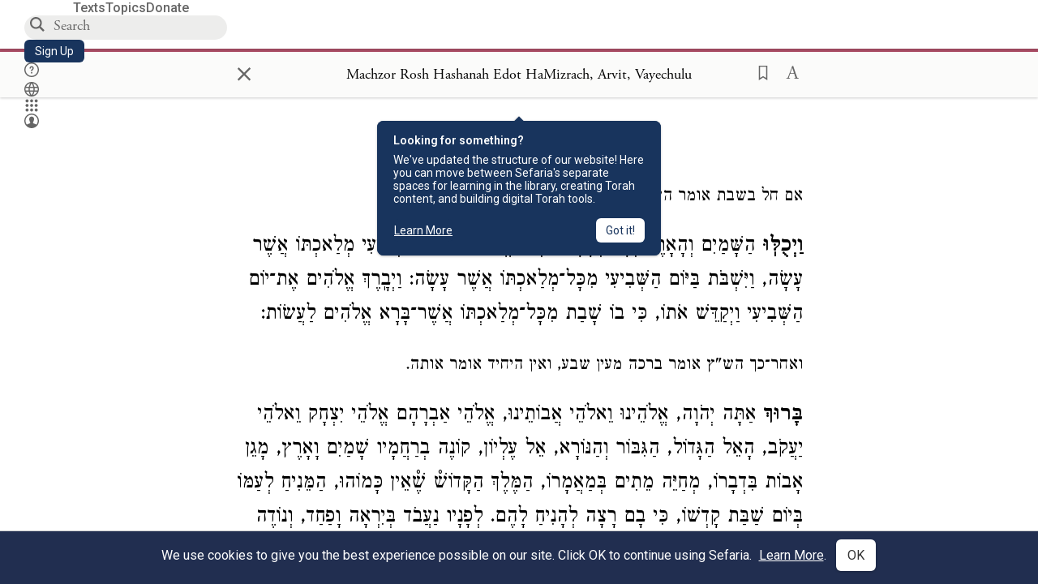

--- FILE ---
content_type: text/html; charset=utf-8
request_url: https://www.sefaria.org/Machzor_Rosh_Hashanah_Edot_HaMizrach%2C_Arvit%2C_Vayechulu
body_size: 15929
content:






<!DOCTYPE html>
<html lang="en">
<head>
    <title>Machzor Rosh Hashanah Edot HaMizrach, Arvit, Vayechulu | Sefaria Library</title>
    <meta charset="utf-8"/>
    <meta name="description" content="אם חל בשבת אומר הש&quot;ץ עם הקהל בקול רם..."/>

    

    <link rel="search" type="application/opensearchdescription+xml" title="Sefaria Search" href="https://www.sefaria.org/static/files/opensearch.xml?v=f45fa208" />

    
    <link rel="alternate" href="https://www.sefaria.org/Machzor_Rosh_Hashanah_Edot_HaMizrach,_Arvit,_Vayechulu" hreflang="en" />
    <link rel="alternate" href="https://www.sefaria.org.il/Machzor_Rosh_Hashanah_Edot_HaMizrach,_Arvit,_Vayechulu" hreflang="he" />
    

    
    <link rel="canonical" href="https://www.sefaria.org/Machzor_Rosh_Hashanah_Edot_HaMizrach,_Arvit,_Vayechulu" />
    

    
        <meta property="og:type" content="website"/>
    

    
        <meta property="og:description" content="אם חל בשבת אומר הש&quot;ץ עם הקהל בקול רם..."/>
        <meta property="og:image" content="https://www.sefaria.org/api/img-gen/Machzor_Rosh_Hashanah_Edot_HaMizrach,_Arvit,_Vayechulu?lang=&platform=facebook&ven=&vhe=" />
        <meta property="og:image:type" content="image/png" />
        <meta property="og:image:width" content="1200" />
        <meta property="og:image:height" content="630" />
    

    <meta property="og:title" content="Machzor Rosh Hashanah Edot HaMizrach, Arvit, Vayechulu | Sefaria Library" />
    <meta property="og:url" content="https://www.sefaria.org/Machzor_Rosh_Hashanah_Edot_HaMizrach,_Arvit,_Vayechulu" />

    <meta name="twitter:card" content="summary_large_image" />
    
    <meta name="twitter:site" content="@sefariaproject" />
    <meta name="twitter:title" content="Machzor Rosh Hashanah Edot HaMizrach, Arvit, Vayechulu | Sefaria Library" />
    <meta name="twitter:description" content="אם חל בשבת אומר הש&quot;ץ עם הקהל בקול רם..." />
    <meta name="twitter:image" content="https://www.sefaria.org/api/img-gen/Machzor_Rosh_Hashanah_Edot_HaMizrach,_Arvit,_Vayechulu?lang=&platform=twitter&ven=&vhe=" />

    <meta name="apple-mobile-web-app-capable" content="yes">
    <meta name="apple-itunes-app" content="app-id=1163273965">
    
    <meta name="viewport" content="width=device-width, initial-scale=1, user-scalable=no" />
    
    
    <link rel="shortcut icon" href="https://www.sefaria.org/static/icons/library/favicon.ico?v=3" sizes="48x48">
    <link rel="icon" type="image/svg+xml" href="https://www.sefaria.org/static/icons/library/favicon.svg?v=3" sizes="any">
    <link rel="icon" type="image/png" href="https://www.sefaria.org/static/icons/library/favicon.png?v=3" sizes="96x96">
    <link rel="apple-touch-icon" sizes="180x180" href="https://www.sefaria.org/static/icons/library/apple-touch-icon.png?v=3">
    <link rel="manifest" href="/site.webmanifest?v=3">
    
    <meta name="theme-color" content="#18345D">
    <meta name="apple-mobile-web-app-title"
          content="
                    Library
                  ">
    

    
    <script type="application/ld+json">{"@context": "http://schema.org", "@type": "BreadcrumbList", "itemListElement": [{"@type": "ListItem", "position": 1, "name": "Texts", "item": {"@id": "/texts"}}, {"@type": "ListItem", "position": 2, "name": "Liturgy", "item": {"@id": "/texts/Liturgy"}}, {"@type": "ListItem", "position": 3, "name": "High Holidays", "item": {"@id": "/texts/Liturgy/High Holidays"}}, {"@type": "ListItem", "position": 4, "name": "Machzor Rosh Hashanah Edot HaMizrach", "item": {"@id": "/Machzor_Rosh_Hashanah_Edot_HaMizrach"}}, {"@type": "ListItem", "position": 5, "name": "Arvit", "item": {"@id": "/Machzor_Rosh_Hashanah_Edot_HaMizrach,_Arvit"}}, {"@type": "ListItem", "position": 6, "name": "Vayechulu", "item": {"@id": "/Machzor_Rosh_Hashanah_Edot_HaMizrach,_Arvit,_Vayechulu"}}]}</script>
    

    

    <script src="https://ajax.googleapis.com/ajax/libs/webfont/1.6.26/webfont.js"></script>
    <script>
        WebFont.load({
          google: {
            families: ['Crimson Text:100,200,300,400,500,600,700,800,900'],
            text: 'ăǎġḥḤḫḳḲŏŠšṭżūẓŻāīēḗęîìi̧ ̆̄'
          },
          typekit: {
            id: 'aeg8div' // Adobe Garamond Pro
          }
        });
        WebFont.load({
          google: {
            families: ['Roboto:100,200,300,400,500,600,700,800,900', 'Heebo:100,200,300,400,500,600,700,800,900:hebrew', 'Miriam Libre:400,500,600,700'] // The dotted h causes Heebo not to load.
          }
        });
        WebFont.load({
          google: {
            families: ['Noto Sans Samaritan'],
            text: 'ࠀࠁࠂࠃࠄࠅࠆࠇࠈࠉࠊࠋࠌࠍࠎࠏࠐࠑࠒࠓࠔࠕ'
          }
        });
    </script>
    <script src="https://www.gstatic.com/charts/loader.js"></script>

    <link rel="stylesheet" href="https://www.sefaria.org/static/css/common.css?v=305af3bd">
    <link rel="stylesheet" href="https://www.sefaria.org/static/font-awesome/css/font-awesome.css?v=151bd7ea">
    <link rel="stylesheet" href="https://www.sefaria.org/static/css/fonts.css?v=6a0132d4">
    <link rel="stylesheet" href="https://www.sefaria.org/static/css/header.css?v=f4c71c1c">
    <link rel="stylesheet" href="https://www.sefaria.org/static/css/popover.css?v=2e03266b">
    <link rel="stylesheet" href="https://www.sefaria.org/static/css/breakpoints.css?v=a38385e0">
    <link rel="stylesheet" type="text/css" href="https://www.sefaria.org/static/css/keyboard.css?v=2c0640d3">
        
    <link rel="stylesheet" href="https://www.sefaria.org/static/css/font-faces.css?v=8d5bcc01">
    <link rel="stylesheet" href="https://www.sefaria.org/static/css/color-palette.css?v=7a2868b2">
    <link rel="stylesheet" href="https://www.sefaria.org/static/css/themes/library-theme.css?v=75488c0c">
    <link rel="stylesheet" href="https://www.sefaria.org/static/css/themes/sheets-theme.css?v=ac584759">
    <link rel="stylesheet" href="https://www.sefaria.org/static/css/common-components.css?v=0de1860f">
    <link rel="stylesheet" href="https://www.sefaria.org/static/css/s2.css?v=56384ff2">
    <link rel="stylesheet" href="https://www.sefaria.org/static/css/s2-print.css?v=f2d661d4" media="print" />
    <!-- Specific styling to correct behavior of Unbounce banners -->
    <link rel="stylesheet" href="https://www.sefaria.org/static/css/unbounce-banner.css?v=7cb47188">

    
    
    

    <style>
        
    </style>


    
    <!-- Google Tag Manager -->
    <script>(function(w,d,s,l,i){w[l]=w[l]||[];w[l].push({'gtm.start':
    new Date().getTime(),event:'gtm.js'});var f=d.getElementsByTagName(s)[0],
    j=d.createElement(s),dl=l!='dataLayer'?'&l='+l:'';j.async=true;j.src=
    'https://www.googletagmanager.com/gtm.js?id='+i+dl;f.parentNode.insertBefore(j,f);
    })(window,document,'script','dataLayer',"GTM-NBGXSLP");</script>
    <!-- End Google Tag Manager -->

    <!-- Start VWO Async SmartCode -->
    <script type='text/javascript' id='vwoCode'>
    window._vwo_code=window._vwo_code || (function() {
    var account_id=682715,
    version = 1.5,
    settings_tolerance=2000,
    library_tolerance=2500,
    use_existing_jquery=false,
    is_spa=1,
    hide_element='body',
    hide_element_style = 'opacity:0 !important;filter:alpha(opacity=0) !important;background:none !important',
    /* DO NOT EDIT BELOW THIS LINE */
    f=false,d=document,vwoCodeEl=d.querySelector('#vwoCode'),code={use_existing_jquery:function(){return use_existing_jquery},library_tolerance:function(){return library_tolerance},hide_element_style:function(){return'{'+hide_element_style+'}'},finish:function(){if(!f){f=true;var e=d.getElementById('_vis_opt_path_hides');if(e)e.parentNode.removeChild(e)}},finished:function(){return f},load:function(e){var t=d.createElement('script');t.fetchPriority='high';t.src=e;t.type='text/javascript';t.innerText;t.onerror=function(){_vwo_code.finish()};d.getElementsByTagName('head')[0].appendChild(t)},getVersion:function(){return version},getMatchedCookies:function(e){var t=[];if(document.cookie){t=document.cookie.match(e)||[]}return t},getCombinationCookie:function(){var e=code.getMatchedCookies(/(?:^|;)\s?(_vis_opt_exp_\d+_combi=[^;$]*)/gi);e=e.map(function(e){try{var t=decodeURIComponent(e);if(!/_vis_opt_exp_\d+_combi=(?:\d+,?)+\s*$/.test(t)){return''}return t}catch(e){return''}});var i=[];e.forEach(function(e){var t=e.match(/([\d,]+)/g);t&&i.push(t.join('-'))});return i.join('|')},init:function(){if(d.URL.indexOf('__vwo_disable__')>-1)return;window.settings_timer=setTimeout(function(){_vwo_code.finish()},settings_tolerance);var e=d.createElement('style'),t=hide_element?hide_element+'{'+hide_element_style+'}':'',i=d.getElementsByTagName('head')[0];e.setAttribute('id','_vis_opt_path_hides');vwoCodeEl&&e.setAttribute('nonce',vwoCodeEl.nonce);e.setAttribute('type','text/css');if(e.styleSheet)e.styleSheet.cssText=t;else e.appendChild(d.createTextNode(t));i.appendChild(e);var n=this.getCombinationCookie();this.load('https://dev.visualwebsiteoptimizer.com/j.php?a='+account_id+'&u='+encodeURIComponent(d.URL)+'&f='+ +is_spa+'&vn='+version+(n?'&c='+n:''));return settings_timer}};window._vwo_settings_timer = code.init();return code;}());
    </script>
    <!-- End VWO Async SmartCode -->

    


    
    <!-- Hotjar Tracking Code for https://www.sefaria.org -->
    <script>
        (function(h,o,t,j,a,r){
            h.hj=h.hj||function(){(h.hj.q=h.hj.q||[]).push(arguments)};
            h._hjSettings={hjid:2695522,hjsv:6};
            a=o.getElementsByTagName('head')[0];
            r=o.createElement('script');r.async=1;
            r.src=t+h._hjSettings.hjid+j+h._hjSettings.hjsv;
            a.appendChild(r);
        })(window,document,'https://static.hotjar.com/c/hotjar-','.js?sv=');
    </script>
    
    
    <!-- Simple Analytics -->
    
    <script>
      window.sa_event = window.sa_event || function () {
        const a = [].slice.call(arguments);
        window.sa_event.q ? window.sa_event.q.push(a) : window.sa_event.q = [a];
      };
    </script>

    <!-- Unbounce Embed Code -->
    <script src="https://fd810a0513c94a16a52ef4d0d9b9c6c8.js.ubembed.com" async></script> 
</head>
 <body data-active-module="library" data-render-static="" class="interface-english ">
    
    <!-- Google Tag Manager (noscript) -->
    <noscript><iframe src="https://www.googletagmanager.com/ns.html?id=GTM-NBGXSLP"
    height="0" width="0" style="display:none;visibility:hidden"></iframe></noscript>
    <!-- End Google Tag Manager (noscript) -->
    



    

    <!--Sentry error reporting config-->
    <script>
      
        const sentryDSN = "https://87dd77e2991c48b4a69022eebb2e635f@o4505401832243200.ingest.sentry.io/4505402077675520";
      
    </script>
    <!--End Sentry error reporting config-->

    
    <!-- React will complain about whitespace -->
    <div id="s2"><div id="readerAppWrap"><a href="#main" class="sefaria-common-button  skip-link" tabindex="0" role="button">Skip to main content</a><div class="readerApp multiPanel interface-english"><div class="header" role="banner"><div class="headerInner boxShadow"><nav class="headerNavSection" aria-label="Primary navigation"><a href="/" class="home" aria-label="Sefaria library logo"></a><div class="textLinks"><a href="/texts" data-target-module="library" class="textLink"><span class="int-en">Texts</span></a><a href="/topics" data-target-module="library" class="textLink"><span class="int-en">Topics</span></a><a href="https://donate.sefaria.org/give/451346/#!/donation/checkout?c_src=Header" class="textLink donate" target="_blank"><span class="int-en">Donate</span></a></div></nav><div class="headerLinksSection"><div class="search-container"><div id="searchBox" class="searchBox" role="search" aria-label="Site search"><span class="readerNavMenuSearchButton"><img src="/static/icons/search_mdl.svg" alt="Search"/></span><input class="search serif keyboardInput" id="downshift-74250-input" placeholder="Search" aria-label="Search for Texts or Keywords Here" maxLength="75" title="Search for Texts or Keywords Here" aria-activedescendant="" aria-autocomplete="list" aria-controls="downshift-74250-menu" aria-expanded="false" aria-labelledby="downshift-74250-label" autoComplete="off" role="combobox" value=""/></div><div id="downshift-74250-menu" role="listbox" aria-labelledby="downshift-74250-label" class="autocomplete-dropdown"></div></div><a href="/register" class="sefaria-common-button  auto-width-button" tabindex="0" role="button" data-target-module="library"><span class="int-en">Sign Up</span></a><div class="header-icons"><a href="https://help.sefaria.org/hc/en-us" class="icon-only  " tabindex="0" role="button" aria-label="Help" title="Help" data-target-module="voices"><img src="/static/icons/help_mdl.svg" class="button-icon" alt="" aria-hidden="true"/></a><div class="headerDropdownMenu"><div class="dropdownLinks-button"><button class="icon-only  " aria-label="Toggle Interface Language Menu" title="Toggle Interface Language Menu"><img src="/static/icons/globallanguageswitcher_mdl.svg" class="button-icon" alt="" aria-hidden="true"/></button></div><div class="dropdownLinks-menu closed"><div class="dropdownLinks-options globeLanguageToggle"><div class="languageHeader"><span class="int-en">Site Language</span></div><div class="dropdownLanguageToggle"><span class="englishLanguageButton"><a class="englishLanguageLink active" href="#">English</a></span><a class="hebrewLanguageLink " href="#">עברית</a></div></div></div></div><div><div class="headerDropdownMenu" data-anl-feature_name="module_switcher"><div class="dropdownLinks-button" data-anl-event="modswitch_open:click"><button class="icon-only  " aria-label="Library" title="Library"><img src="/static/icons/moduleswitcher_mdl.svg" class="button-icon" alt="" aria-hidden="true"/></button></div><div class="dropdownLinks-menu closed"><div class="dropdownLinks-options moduleDropdown"><a class="dropdownItem dropdownLogoItem" href="/about" data-prevent-close="false" data-anl-event="modswitch_item_click:click" data-anl-text="About Sefaria"><img src="/static/img/logo.svg" alt="Sefaria" class="dropdownLogo"/></a><div class="dropdownSeparator"></div><a class="interfaceLinks-option int-bi dropdownItem dropdownModuleItem" href="https://www.sefaria.org/" data-anl-event="modswitch_item_click:click" data-anl-text="Library"><div class="dropdownHeader"><span class="dropdownDot" style="background-color:var(--sefaria-blue)"></span><span class="dropdownHeaderText"><span class="int-en">Library</span></span></div></a><div class="dropdownSeparator"></div><a class="interfaceLinks-option int-bi dropdownItem dropdownModuleItem" href="https://voices.sefaria.org/" target="_blank" data-anl-event="modswitch_item_click:click" data-anl-text="Voices"><div class="dropdownHeader"><span class="dropdownDot" style="background-color:var(--sheets-green)"></span><span class="dropdownHeaderText"><span class="int-en">Voices</span></span></div></a><div class="dropdownSeparator"></div><a class="interfaceLinks-option int-bi dropdownItem dropdownModuleItem" href="https://developers.sefaria.org" target="_blank" data-anl-event="modswitch_item_click:click" data-anl-text="Developers"><div class="dropdownHeader"><span class="dropdownDot" style="background-color:var(--devportal-purple)"></span><span class="dropdownHeaderText"><span class="int-en">Developers</span></span></div></a><div class="dropdownSeparator"></div><a class="dropdownItem dropdownMoreItem" href="/products" target="_blank" data-prevent-close="false" data-anl-event="modswitch_item_click:click" data-anl-text="More"><span class="int-en">More from Sefaria ›</span></a></div></div></div></div><div class="headerDropdownMenu"><div class="dropdownLinks-button"><button class="icon-only  " aria-label="Account menu" title="Account menu"><img src="/static/icons/profile_loggedout_mdl.svg" class="button-icon" alt="" aria-hidden="true"/></button></div><div class="dropdownLinks-menu closed"><div class="dropdownLinks-options"><a class="interfaceLinks-option int-bi dropdownItem" href="#"><span class="int-en">Log in</span></a><a class="interfaceLinks-option int-bi dropdownItem" href="#"><span class="int-en">Sign up</span></a><div class="dropdownSeparator"></div><div class="languageHeader"><span class="int-en">Site Language</span></div><div class="dropdownLanguageToggle"><span class="englishLanguageButton"><a class="englishLanguageLink active" href="#">English</a></span><a class="hebrewLanguageLink " href="#">עברית</a></div><div class="dropdownSeparator"></div><a class="interfaceLinks-option int-bi dropdownItem" href="/updates" data-prevent-close="false"><span class="int-en">New Additions</span></a><a class="interfaceLinks-option int-bi dropdownItem" href="https://help.sefaria.org/hc/en-us" target="_blank" data-prevent-close="false"><span class="int-en">Help</span></a></div></div></div></div></div></div></div><main id="main" role="main"><div id="panelWrapBox" class="" style="width:100%"><div class="readerPanelBox" style="width:100%;left:0%"><div class="readerPanel serif bilingual stacked light undefined" role="region" id="panel-0" data-anl-batch="{&quot;panel_number&quot;:1,&quot;content_lang&quot;:&quot;bilingual&quot;}"><div class="readerControlsOuter"><div class="categoryColorLine" style="background:var(--liturgy-rose)"></div><header class="readerControls fullPanel"><div class="readerControlsInner"><div class="leftButtons"><a href="" class="readerNavMenuCloseButton" aria-label="Close" title="Close">×</a><div aria-label="Save button" tabindex="0" class="saveButton" role="button" style="visibility:hidden"><img src="/static/icons/bookmark-filled.svg" alt="Save button"/></div></div><div class="readerTextToc attributed"><div class="readerTextTocBox" role="heading" aria-level="1" aria-live="polite"><a href="Machzor_Rosh_Hashanah_Edot_HaMizrach%2C_Arvit%2C_Vayechulu" data-target-module="library" aria-label="Show Connection Panel contents for Machzor Rosh Hashanah Edot HaMizrach, Arvit, Vayechulu"><div class="readerControlsTitle"><h1><span class="contentSpan en" lang="en">Machzor Rosh Hashanah Edot HaMizrach, Arvit, Vayechulu</span><span class="contentSpan he" lang="he"></span></h1></div><div class="readerTextVersion"></div></a></div></div><div class="rightButtons"><div aria-label="Save &quot;Machzor Rosh Hashanah Edot HaMizrach, Arvit, Vayechulu&quot;" tabindex="0" class="saveButton tooltip-toggle" role="button"><img src="/static/icons/bookmark.svg" alt="Save &quot;Machzor Rosh Hashanah Edot HaMizrach, Arvit, Vayechulu&quot;"/></div><div class="readerDropdownMenu"><div class="dropdownLinks-button"><div aria-label="Text display options" tabindex="0" class="readerOptionsTooltip tooltip-toggle" role="button"><span class="readerOptions" aria-haspopup="true" tabindex="-1"><span class="int-en"> <img src="/static/img/lang_icon_english.svg" alt="Toggle Reader Menu Display Settings"/></span></span></div></div><div class="dropdownLinks-menu closed"><div class="texts-properties-menu" role="dialog" aria-label="Text display options" tabindex="-1" data-prevent-close="true"><div class="show-source-translation-buttons" role="radiogroup" aria-label="Source-translation toggle"><label class="button"><span class="int-en">Source</span><input type="radio" id="Source0" name="languageOptions0" value="Source"/></label><label class="button"><span class="int-en">Translation</span><input type="radio" id="Translation0" name="languageOptions0" value="Translation"/></label><label class="button"><span class="int-en">Source with Translation</span><input type="radio" id="Source with Translation0" checked="" name="languageOptions0" value="Source with Translation"/></label></div><div class="text-menu-border"></div><div class="layout-button-line" role="radiogroup" aria-label="text layout toggle"><span class="int-en">Layout</span><div class="layout-options"><div class="layout-button focus-visible"><label class="button"><span class="int-en">Show Source &amp; Translation Stacked</span><input type="radio" id="stacked0" checked="" name="layout-options" value="stacked" style="--url:url(/static/icons/bi-ltr-stacked.svg)"/></label></div><div class="layout-button focus-visible"><label class="button"><span class="int-en">Show RTL Text Left of LTR Text</span><input type="radio" id="heLeft0" name="layout-options" value="heLeft" style="--url:url(/static/icons/bi-ltr-heLeft.svg)"/></label></div></div></div><div class="text-menu-border"></div><div class="font-size-line"><button class="font-size-button" aria-label="Decrease font size"><img src="/static/icons/reduce_font.svg" alt="Decrease font size"/></button><span class="int-en">Font Size</span><button class="font-size-button" aria-label="Increase font size"><img src="/static/icons/enlarge_font.svg" alt="Increase font size"/></button></div><div class="text-menu-border"></div></div></div></div></div></div></header></div><div class="readerContent" style="font-size:62.5%"><div class="textColumn"><div class="textRange basetext loading"><div class="title"><div class="titleBox" role="heading" aria-level="2"><div class="loadingMessage sans-serif " aria-live="polite" aria-label="Loading status"><span class="int-en">Loading...</span></div></div></div><div class="text"><div class="textInner"></div></div></div><div class="loadingMessage sans-serif base next final" aria-live="polite" aria-label="Loading status"><span class="int-en"> </span></div></div></div></div></div></div></main></div></div></div>
    
    

    

    <div id="overlay"></div>

    <script src="https://unpkg.com/react@16/umd/react.production.min.js"></script>
    <script src="https://unpkg.com/react-dom@16/umd/react-dom.production.min.js"></script>
    <script src="https://cdnjs.cloudflare.com/ajax/libs/jquery/2.2.4/jquery.min.js"></script>
    <script src="https://cdnjs.cloudflare.com/ajax/libs/jqueryui/1.12.1/jquery-ui.js"></script>

    <script src="https://www.sefaria.org/static/js/lib/keyboard.js?v=0730f107"></script>
    <script src="https://www.sefaria.org/static/js/analyticsEventTracker.js?v=904cda71"></script>
    <script src="/data.1769699047.js"></script>

    <script>
      
      if (!window.jQuery) {
        console.log('loading jquery locally');
        document.write('<script src="/static/js/lib/jquery.js"><\/script><script src="/static/js/lib/jquery-ui.js"><\/script>');
      }
      if (!window.React) {
          console.log('loading react locally');
          document.write('<script src="/static/js/lib/react.development.js"><\/script><script src="/static/js/lib/react-dom.development.js"><\/script>');
      }

      var DJANGO_VARS = {
        props:         {"_uid": null, "_email": "", "slug": "", "is_moderator": false, "is_editor": false, "is_sustainer": false, "full_name": "", "profile_pic_url": "", "is_history_enabled": true, "translationLanguagePreference": null, "versionPrefsByCorpus": {}, "following": [], "blocking": [], "calendars": [{"title": {"en": "Parashat Hashavua", "he": "פרשת השבוע"}, "displayValue": {"en": "Beshalach", "he": "בשלח"}, "url": "Exodus.13.17-17.16", "ref": "Exodus 13:17-17:16", "heRef": "שמות י״ג:י״ז-י״ז:ט״ז", "order": 1, "category": "Tanakh", "extraDetails": {"aliyot": ["Exodus 13:17-14:8", "Exodus 14:9-14:14", "Exodus 14:15-14:25", "Exodus 14:26-15:26", "Exodus 15:27-16:10", "Exodus 16:11-16:36", "Exodus 17:1-17:16", "Exodus 17:14-17:16"]}, "description": {"en": "Beshalach (“When He Let Go”) describes the splitting of the Red Sea and the song the Israelites sing upon crossing through. In the desert, God sweetens bitter water and provides manna and quail. The portion ends recounting the victory of the Israelites against an attack by the Amalekites.", "he": "בפרשת בשלח מתוארות קריעת ים סוף, טביעת חיל מצרים, הצלת בני ישראל ושירת הים ששרו משה ובני ישראל על ים סוף, וכן שירת מרים. בני ישראל מגיעים למדבר ומתלוננים, ואלוהים ממתיק להם מים מרים ומספק להם מן ושליו לאכול. משה מכה בצור ברפידים ומוציא ממנו מים, ויהושע מנהיג שם את העם במלחמה נגד עמלק."}}, {"title": {"en": "Haftarah (A)", "he": "הפטרה (א)"}, "displayValue": {"en": "Judges 4:4-5:31", "he": "שופטים ד׳:ד׳-ה׳:ל״א"}, "url": "Judges.4.4-5.31", "ref": "Judges 4:4-5:31", "order": 2, "category": "Tanakh"}, {"title": {"en": "Daf Yomi", "he": "דף יומי"}, "displayValue": {"en": "Menachot 18", "he": "מנחות י״ח"}, "url": "Menachot.18", "ref": "Menachot 18", "order": 3, "category": "Talmud"}, {"title": {"en": "929", "he": "929"}, "displayValue": {"en": "Leviticus 20 (110)", "he": "ויקרא כ׳ (110)"}, "url": "Leviticus.20", "ref": "Leviticus 20", "order": 4, "category": "Tanakh"}, {"title": {"en": "Daily Mishnah", "he": "משנה יומית"}, "displayValue": {"en": "Mishnah Temurah 1:3-4", "he": "משנה תמורה א׳:ג׳-ד׳"}, "url": "Mishnah_Temurah.1.3-4", "ref": "Mishnah Temurah 1:3-4", "order": 5, "category": "Mishnah"}, {"title": {"en": "Daily Rambam", "he": "הרמב\"ם היומי"}, "displayValue": {"en": "Kings and Wars 8", "he": "הלכות מלכים ומלחמות ח׳"}, "url": "Mishneh_Torah,_Kings_and_Wars.8", "ref": "Mishneh Torah, Kings and Wars 8", "order": 6, "category": "Halakhah"}, {"title": {"en": "Daily Rambam (3 Chapters)", "he": "הרמב\"ם היומי (3 פרקים)"}, "displayValue": {"en": "Mourning 12-14", "he": "הלכות אבל י״ב-י״ד"}, "url": "Mishneh_Torah,_Mourning.12-14", "ref": "Mishneh Torah, Mourning 12-14", "order": 7, "category": "Halakhah"}, {"title": {"en": "Daf a Week", "he": "דף השבוע"}, "displayValue": {"en": "Nedarim 66", "he": "נדרים ס״ו"}, "url": "Nedarim.66", "ref": "Nedarim 66", "order": 8, "category": "Talmud"}, {"title": {"en": "Halakhah Yomit", "he": "הלכה יומית"}, "displayValue": {"en": "Shulchan Arukh, Orach Chayim 146:2-4", "he": "שולחן ערוך, אורח חיים קמ״ו:ב׳-ד׳"}, "url": "Shulchan_Arukh,_Orach_Chayim.146.2-4", "ref": "Shulchan Arukh, Orach Chayim 146:2-4", "order": 9, "category": "Halakhah"}, {"title": {"en": "Arukh HaShulchan Yomi", "he": "ערוך השולחן היומי"}, "displayValue": {"en": "Orach Chaim 246:18-24", "he": "אורח חיים רמ״ו:י״ח-כ״ד"}, "url": "Arukh_HaShulchan,_Orach_Chaim.246.18-24", "ref": "Arukh HaShulchan, Orach Chaim 246:18-24", "order": 10, "category": "Halakhah"}, {"title": {"en": "Tanakh Yomi", "he": "תנ\"ך יומי"}, "displayValue": {"en": "Kings Seder 30", "he": "מלכים סדר ל"}, "url": "II_Kings.18.6-19.18", "ref": "II Kings 18:6-19:18", "order": 11, "category": "Tanakh"}, {"title": {"en": "Chok LeYisrael", "he": "חק לישראל"}, "displayValue": {"en": "Beshalach", "he": "בשלח"}, "url": "collections/חק-לישראל?tag=Beshalach", "order": 12, "category": "Tanakh"}, {"title": {"en": "Tanya Yomi", "he": "תניא יומי"}, "displayValue": {"en": "11 Shevat", "he": "יא שבט"}, "url": "Tanya,_Part_I;_Likkutei_Amarim.23.1", "ref": "Tanya, Part I; Likkutei Amarim 23:1", "order": 15, "category": "Chasidut"}, {"title": {"en": "Yerushalmi Yomi", "he": "ירושלמי יומי"}, "displayValue": {"en": "Jerusalem Talmud Gittin 9", "he": "תלמוד ירושלמי גיטין ט"}, "url": "Jerusalem_Talmud_Gittin.1.5.6-2.1.4", "ref": "Jerusalem Talmud Gittin 1:5:6-2:1:4", "order": 16, "category": "Talmud"}], "notificationCount": 0, "notifications": [], "saved": {"loaded": false, "items": []}, "last_place": [], "activeModule": "library", "last_cached": 1769699046.861143, "multiPanel": true, "initialPath": "/Machzor_Rosh_Hashanah_Edot_HaMizrach,_Arvit,_Vayechulu", "interfaceLang": "english", "domainModules": {"en": {"library": "https://www.sefaria.org", "voices": "https://voices.sefaria.org"}, "he": {"library": "https://www.sefaria.org.il", "voices": "https://chiburim.sefaria.org.il"}}, "translation_language_preference_suggestion": null, "initialSettings": {"language": "bilingual", "layoutDefault": "segmented", "layoutTalmud": "continuous", "layoutTanakh": "segmented", "aliyotTorah": "aliyotOff", "vowels": "all", "punctuationTalmud": "punctuationOn", "biLayout": "stacked", "color": "light", "fontSize": 62.5}, "numLibraryTopics": 5647, "_siteSettings": {"TORAH_SPECIFIC": true, "SITE_NAME": {"en": "Sefaria", "he": "ספריא"}, "LIBRARY_NAME": {"en": "The Sefaria Library", "he": "האוסף של ספריא"}, "SUPPORTED_TRANSLATION_LANGUAGES": ["en", "es", "fr", "de"], "COLLECTIONS_BUCKET": "sefaria-collection-images", "PROFILES_BUCKET": "sefaria-profile-pictures", "UGC_BUCKET": "sheet-user-uploaded-media", "TOPICS_BUCKET": "img.sefaria.org", "HELP_CENTER_URLS": {"EN_US": "https://help.sefaria.org/hc/en-us", "HE": "https://help.sefaria.org/hc/he", "GETTING_STARTED": "https://help.sefaria.org/hc/en-us/articles/21471911125020-Video-Guide-How-to-Get-Started-Navigating-the-Library", "TRANSLATION_PREFERENCE_EN": "https://help.sefaria.org/hc/en-us/articles/18613593620636-How-to-Choose-a-Preferred-Translation", "TRANSLATION_PREFERENCE_HE": "https://help.sefaria.org/hc/he/articles/18613593620636-%D7%91%D7%97%D7%99%D7%A8%D7%AA-%D7%AA%D7%A8%D7%92%D7%95%D7%9D-%D7%9E%D7%95%D7%A2%D7%93%D7%A3"}, "WHAT_ARE_VOICES_PATHS": {"en": "/sheets/674324", "he": "/sheets/674327"}, "MODULE_SWITCHER_LEARN_MORE_PATH": {"en": "/sheets/689609", "he": "/sheets/689610"}, "HELP_CENTER_REDIRECTS": {"en": {"215584": "https://help.sefaria.org/hc/en-us/sections/12756520483868-Text-Formatting-Accessibility", "218610": "https://help.sefaria.org/hc/en-us/sections/18613320256156-Translations", "231440": "https://help.sefaria.org/hc/en-us/categories/12756350371100-Donations", "210670": "https://help.sefaria.org/hc/en-us/categories/13368526623132-Getting-Started", "213949": "https://help.sefaria.org/hc/en-us/articles/21806344785308-How-to-Contact-Sefaria", "218612": "https://help.sefaria.org/hc/en-us/sections/12756518640668-How-to-Reuse-Download-and-Otherwise-Reproduce-Texts", "225828": "https://help.sefaria.org/hc/en-us/sections/20094783356956-The-Sheet-Editor", "218668": "https://help.sefaria.org/hc/en-us/articles/18613227644316-How-to-Find-Interconnected-Texts", "219447": "https://help.sefaria.org/hc/en-us/articles/18472472138652-Quick-Guide-Meet-the-Resource-Panel", "228381": "https://help.sefaria.org/hc/en-us/sections/12756518640668-How-to-Reuse-Download-and-Otherwise-Reproduce-Texts", "220945": "https://help.sefaria.org/hc/en-us/categories/19814642862876-Sefaria-s-Mobile-Apps", "233647": "https://help.sefaria.org/hc/en-us/sections/12756555356956-Study-and-Reference-Tools", "233017": "https://help.sefaria.org/hc/en-us/articles/20533111968540-How-to-Use-Source-Sheet-Collections", "211565": "https://help.sefaria.org/hc/en-us/sections/12721846793116-How-to-Find-Texts", "393695": "https://help.sefaria.org/hc/en-us/sections/20094783356956-The-Sheet-Editor", "429277": "https://help.sefaria.org/hc/en-us/articles/18472614956956-Quick-Guide-Meet-the-A-%D7%90-menu", "231377": "https://help.sefaria.org/hc/en-us/sections/20094169893276-All-About-Topics-Pages", "519205": "https://help.sefaria.org/hc/en-us/articles/18472576952988-Quick-Guide-Meet-the-Table-of-Contents", "289837": "https://help.sefaria.org/hc/en-us/articles/20533111968540-How-to-Use-Source-Sheet-Collections", "274871": "https://help.sefaria.org/hc/en-us/sections/12756555356956-Study-and-Reference-Tools", "303276": "https://help.sefaria.org/hc/en-us/categories/12756351595932-Your-Account", "379494": "https://help.sefaria.org/hc/en-us/sections/12756538060956-Text-Specific-Special-Features", "303288": "https://help.sefaria.org/hc/en-us/categories/12756351595932-Your-Account", "359083": "https://help.sefaria.org/hc/en-us/sections/17430252462236-Managing-Your-Donation", "330784": "https://help.sefaria.org/hc/en-us/articles/18472380899484-Quick-Guide-Meet-the-Homepage", "483970": "https://help.sefaria.org/hc/en-us/sections/18613320256156-Translations-and-Language-Preferences", "511573": "https://help.sefaria.org/hc/en-us/sections/18613320256156-Translations-and-Language-Preferences", "497893": "https://help.sefaria.org/hc/en-us/sections/12756555356956-Study-and-Reference-Tools", "477118": "https://help.sefaria.org/hc/en-us/sections/18472260943900-Sefaria-101-Quick-Guides-and-Sefaria-Basics", "218839": "https://help.sefaria.org/hc/en-us/sections/20094783356956-The-Sheet-Editor", "212911": "https://help.sefaria.org/hc/en-us/sections/20094783356956-All-About-Source-Sheets", "529099": "https://help.sefaria.org/hc/en-us/sections/20235182393244-Sefaria-for-Google-Docs", "584561": "https://help.sefaria.org/hc/en-us/sections/20235182393244-Sefaria-for-Google-Docs"}, "he": {"328503": "https://help.sefaria.org/hc/he/articles/20234245638428-%D7%9B%D7%99%D7%A6%D7%93-%D7%9C%D7%9E%D7%A6%D7%95%D7%90-%D7%9E%D7%99%D7%93%D7%A2-%D7%91%D7%99%D7%95%D7%92%D7%A8%D7%A4%D7%99-%D7%90%D7%95%D7%93%D7%95%D7%AA-%D7%93%D7%9E%D7%95%D7%99%D7%95%D7%AA-%D7%9E%D7%94%D7%AA%D7%9C%D7%9E%D7%95%D7%93", "243658": "https://help.sefaria.org/hc/he/categories/19814642862876-%D7%94%D7%A9%D7%99%D7%9E%D7%95%D7%A9-%D7%91%D7%99%D7%99%D7%A9%D7%95%D7%9E%D7%95%D7%9F-%D7%A1%D7%A4%D7%A8%D7%99%D7%90", "241176": "https://help.sefaria.org/hc/he/sections/12756518640668-%D7%A9%D7%97%D7%96%D7%95%D7%A8-%D7%94%D7%93%D7%A4%D7%A1%D7%94-%D7%95%D7%94%D7%A4%D7%A6%D7%AA-%D7%9E%D7%A7%D7%95%D7%A8%D7%95%D7%AA", "288330": "https://help.sefaria.org/hc/he/sections/12756518640668-%D7%A9%D7%97%D7%96%D7%95%D7%A8-%D7%94%D7%93%D7%A4%D7%A1%D7%94-%D7%95%D7%94%D7%A4%D7%A6%D7%AA-%D7%9E%D7%A7%D7%95%D7%A8%D7%95%D7%AA", "399333": "https://help.sefaria.org/hc/he/sections/20094783356956-%D7%99%D7%A6%D7%99%D7%A8%D7%AA-%D7%93%D7%A4%D7%99-%D7%9E%D7%A7%D7%95%D7%A8%D7%95%D7%AA-%D7%91%D7%A1%D7%A4%D7%A8%D7%99%D7%90", "242573": "https://help.sefaria.org/hc/he/articles/18490652948508-%D7%9B%D7%99%D7%A6%D7%93-%D7%9C%D7%94%D7%93%D7%A4%D7%99%D7%A1-%D7%9E%D7%A7%D7%95%D7%A8%D7%95%D7%AA-%D7%9E%D7%94%D7%A1%D7%A4%D7%A8%D7%99%D7%99%D7%94", "244351": "https://help.sefaria.org/hc/he/sections/12721846793116-%D7%92%D7%99%D7%A9%D7%94-%D7%9C%D7%9E%D7%A7%D7%95%D7%A8%D7%95%D7%AA", "615752": "https://help.sefaria.org/hc/he/sections/12756520483868-%D7%90%D7%A4%D7%A9%D7%A8%D7%95%D7%99%D7%95%D7%AA-%D7%A4%D7%95%D7%A8%D7%9E%D7%98-%D7%98%D7%A7%D7%A1%D7%98-%D7%95%D7%A0%D7%92%D7%99%D7%A9%D7%95%D7%AA", "239441": "https://help.sefaria.org/hc/he/sections/12756520483868-%D7%90%D7%A4%D7%A9%D7%A8%D7%95%D7%99%D7%95%D7%AA-%D7%A4%D7%95%D7%A8%D7%9E%D7%98-%D7%98%D7%A7%D7%A1%D7%98-%D7%95%D7%A0%D7%92%D7%99%D7%A9%D7%95%D7%AA", "288327": "https://help.sefaria.org/hc/he/articles/18472472138652-%D7%9E%D7%93%D7%A8%D7%99%D7%9A-%D7%9E%D7%94%D7%99%D7%A8-%D7%94%D7%9B%D7%99%D7%A8%D7%95-%D7%90%D7%AA-%D7%A1%D7%A8%D7%92%D7%9C-%D7%94%D7%A7%D7%99%D7%A9%D7%95%D7%A8%D7%99%D7%9D-%D7%95%D7%94%D7%9B%D7%9C%D7%99%D7%9D", "569973": "https://help.sefaria.org/hc/he/categories/20332917021212-%D7%99%D7%A6%D7%99%D7%A8%D7%AA-%D7%93%D7%A4%D7%99-%D7%9E%D7%A7%D7%95%D7%A8%D7%95%D7%AA-%D7%95%D7%A9%D7%99%D7%9E%D7%95%D7%A9-%D7%91%D7%AA%D7%95%D7%A1%D7%A4%D7%99%D7%9D-%D7%9C%D7%93%D7%A4%D7%93%D7%A4%D7%9F", "382833": "https://help.sefaria.org/hc/he/sections/12756538060956-%D7%A4%D7%99%D7%A6-%D7%A8%D7%99%D7%9D-%D7%9C%D7%A9%D7%99%D7%9E%D7%95%D7%A9-%D7%A2%D7%9D-%D7%9E%D7%A7%D7%95%D7%A8%D7%95%D7%AA-%D7%9E%D7%A1%D7%95%D7%99%D7%9E%D7%99%D7%9D", "332893": "https://help.sefaria.org/hc/he/articles/18472380899484-%D7%9E%D7%93%D7%A8%D7%99%D7%9A-%D7%9E%D7%94%D7%99%D7%A8-%D7%94%D7%9B%D7%99%D7%A8%D7%95-%D7%90%D7%AA-%D7%A2%D7%9E%D7%95%D7%93-%D7%94%D7%91%D7%99%D7%AA", "242826": "https://help.sefaria.org/hc/he/articles/18613227644316-%D7%9B%D7%99%D7%A6%D7%93-%D7%9C%D7%90%D7%AA%D7%A8-%D7%9E%D7%A7%D7%95%D7%A8%D7%95%D7%AA-%D7%9E%D7%A7%D7%95%D7%A9%D7%A8%D7%99%D7%9D", "239814": "https://help.sefaria.org/hc/he/categories/12721826687772-%D7%94%D7%A9%D7%99%D7%9E%D7%95%D7%A9-%D7%91%D7%A1%D7%A4%D7%A8%D7%99%D7%90", "293375": "https://help.sefaria.org/hc/he/categories/20332917021212-%D7%99%D7%A6%D7%99%D7%A8%D7%AA-%D7%93%D7%A4%D7%99-%D7%9E%D7%A7%D7%95%D7%A8%D7%95%D7%AA-%D7%95%D7%A9%D7%99%D7%9E%D7%95%D7%A9-%D7%91%D7%AA%D7%95%D7%A1%D7%A4%D7%99%D7%9D-%D7%9C%D7%93%D7%A4%D7%93%D7%A4%D7%9F", "288326": "https://help.sefaria.org/hc/he/sections/12756555356956-%D7%9B%D7%9C%D7%99%D7%9D-%D7%9C%D7%9C%D7%99%D7%9E%D7%95%D7%93-%D7%91%D7%A1%D7%A4%D7%A8%D7%99%D7%90", "242831": "https://help.sefaria.org/hc/he/sections/17430252462236-%D7%A0%D7%99%D7%94%D7%95%D7%9C-%D7%AA%D7%A8%D7%95%D7%9E%D7%95%D7%AA-%D7%A9%D7%A0%D7%99%D7%AA%D7%A0%D7%95-%D7%9C%D7%A1%D7%A4%D7%A8%D7%99%D7%90", "541372": "https://help.sefaria.org/hc/he/categories/13368526623132-%D7%9E%D7%99%D7%93%D7%A2-%D7%91%D7%A1%D7%99%D7%A1%D7%99-%D7%A2%D7%9C-%D7%A1%D7%A4%D7%A8%D7%99%D7%90", "542809": "https://help.sefaria.org/hc/he/articles/21806344785308-%D7%99%D7%A6%D7%99%D7%A8%D7%AA-%D7%A7%D7%A9%D7%A8-%D7%A2%D7%9D-%D7%A1%D7%A4%D7%A8%D7%99%D7%90", "540832": "https://help.sefaria.org/hc/he/sections/20094783356956-%D7%99%D7%A6%D7%99%D7%A8%D7%AA-%D7%93%D7%A4%D7%99-%D7%9E%D7%A7%D7%95%D7%A8%D7%95%D7%AA-%D7%91%D7%A1%D7%A4%D7%A8%D7%99%D7%90"}}}, "_debug": false, "_debug_mode": null, "headerMode": false, "initialPanels": [{"mode": "Text", "ref": "Machzor Rosh Hashanah Edot HaMizrach, Arvit, Vayechulu", "refs": ["Machzor Rosh Hashanah Edot HaMizrach, Arvit, Vayechulu"], "currVersions": {"en": {"languageFamilyName": "", "versionTitle": ""}, "he": {"languageFamilyName": "", "versionTitle": ""}}, "filter": null, "versionFilter": [], "selectedWords": null, "sidebarSearchQuery": null, "selectedNamedEntity": null, "selectedNamedEntityText": null, "settings": {"language": "bilingual"}, "text": {"versions": [{"status": "", "priority": "", "license": "unknown", "versionNotes": "", "formatAsPoetry": "", "digitizedBySefaria": "", "method": "", "heversionSource": "", "versionUrl": "", "versionTitleInHebrew": "", "versionNotesInHebrew": "", "shortVersionTitle": "", "shortVersionTitleInHebrew": "", "extendedNotes": "", "extendedNotesHebrew": "", "purchaseInformationImage": "", "purchaseInformationURL": "", "hasManuallyWrappedRefs": "", "language": "he", "versionSource": "http://sefaria.org", "versionTitle": "Machzor Edot HaMizrach for Rosh Hashanah", "actualLanguage": "he", "languageFamilyName": "hebrew", "isSource": true, "isPrimary": true, "direction": "rtl", "text": ["<small>אם חל בשבת אומר הש\"ץ עם הקהל בקול רם ומעומד:</small>", "<b>וַיְכֻלּֽוּ</b> הַשָּׁמַיִם וְהָאָרֶץ וְכָל־צְבָאָם: וַיְכַל אֱלֹהִים בַּיּוֹם הַשְּׁבִיעִי מְלַאכְתּוֹ אֲשֶׁר עָשָׂה, וַיִּשְׁבֹּת בַּיּוֹם הַשְּׁבִיעִי מִכָּל־מְלַאכְתּוֹ אֲשֶׁר עָשָׂה: וַיְבָֽרֶךְ אֱלֹהִים אֶת־יוֹם הַשְּׁבִיעִי וַיְקַדֵּשׁ אֹתוֹ, כִּי בוֹ שָׁבַת מִכָּל־מְלַאכְתּוֹ אֲשֶׁר־בָּרָא אֱלֹהִים לַעֲשׂוֹת:", "<small>ואחר־כך הש\"ץ אומר ברכה מעין שבע, ואין היחיד אומר אותה.</small>", "<b>בָּרוּךְ</b> אַתָּה יְהֹוָה, אֱלֹהֵינוּ וֵאלֹהֵי אֲבוֹתֵינוּ, אֱלֹהֵי אַבְרָהָם אֱלֹהֵי יִצְחָק וֵאלֹהֵי יַעֲקֹב, הָאֵל הַגָּדוֹל, הַגִּבּוֹר וְהַנּוֹרָא, אֵל עֶלְיוֹן, קוֹנֶה בְרַחֲמָיו שָׁמַיִם וָאָרֶץ, מָגֵן אָבוֹת בִּדְבָרוֹ, מְחַיֵּה מֵתִים בְּמַאֲמָרוֹ, הַמֶּלֶךְ הַקָּדוֹשׁ֯ שֶׁ֯אֵין כָּמוֹהוּ, הַמֵּנִיחַ לְעַמּוֹ בְּיוֹם שַׁבַּת קָדְשׁוֹ, כִּי בָם רָצָה לְהָנִיחַ לָהֶם. לְפָנָיו נַעֲבֹד בְּיִרְאָה וָפַחַד, וְנוֹדֶה לִשְׁמוֹ בְּכָל־יוֹם תָּמִיד מֵעֵין הַבְּרָכוֹת וְהַהוֹדָאוֹת, לַאֲדוֹן הַשָּׁלוֹם, מְקַדֵּשׁ הַשַּׁבָּת וּמְבָרֵךְ הַשְּׁבִיעִי, וּמֵנִיחַ בִּקְדֻשָּׁה לְעַם֯ מְ֯דֻשְּׁנֵי עֹנֶג, זֵכֶר לְמַעֲשֵׂה בְרֵאשִׁית:", "<b>אֱלֹהֵינוּ</b> וֵאלֹהֵי אֲבוֹתֵינוּ, רְצֵה נָא בִּמְנוּחָתֵנוּ, קַדְּשֵׁנוּ בְּמִצְוֹתֶֽיךָ, תֵּן חֶלְקֵנוּ בְּתוֹרָתָךְ, שַׂבְּעֵנוּ מִטּוּבָךְ, שַׂמֵּחַ נַפְשֵׁנוּ בִּישׁוּעָתָךְ, וְטַהֵר לִבֵּנוּ לְעָבְדְּךָֽ בֶאֱמֶת. וְהַנְחִילֵנוּ יְהֹוָה אֱלֹהֵינוּ בְּאַהֲבָה וּבְרָצוֹן שַׁבָּת קָדְשֶֽׁךָ, וְיָנוּחוּ בָהּ כָּל־יִשְׂרָאֵל מְקַדְּשֵׁי שְׁמֶֽךָ. בָּרוּךְ אַתָּה יְהֹוָה, מְקַדֵּשׁ הַשַּׁבָּת:", "<small>אם חל בחול אומרים:</small>", "<b>יְהִי</b> שֵׁם יְהֹוָה מְבֹרָךְ, מֵעַתָּה וְעַד־עוֹלָם: מִמִּזְרַח־שֶׁמֶשׁ עַד־מְבוֹאוֹ, מְהֻלָּל שֵׁם יְהֹוָה <small>יאהדונהי</small>: רָם עַל כָּל־גּוֹיִם יְהֹוָה <small>יאהדונהי</small>, עַל הַשָּׁמַיִם כְּבוֹדוֹ: יְהֹוָה אֲדֹנֵינוּ, מָה־אַדִּיר שִׁמְךָ בְּכָל־הָאָרֶץ:", "<b>יִתְגַּדַּל</b> וְיִתְקַדַּשׁ שְׁמֵהּ רַבָּא. <small>אמן</small> בְּעָֽלְמָֽא דִּי בְרָא כִּרְעוּתֵהּ, וְיַמְלִיךְ מַלְכוּתֵהּ, וְיַצְמַח פֻּרְקָנֵהּ, וִיקָרֵב מְשִׁיחֵהּ. <small>אמן</small> בְּחַיֵּיכוֹן וּבְיוֹמֵיכוֹן וּבְחַיֵּי דְכָל בֵּית יִשְׂרָאֵל, בַּעֲגָלָא וּבִזְמַן קָרִיב, וְאִמְרוּ אָמֵן. <small>אמן</small> יְהֵא שְׁמֵהּ רַבָּא מְבָרַךְ לְעָלַם וּלְעָֽלְמֵי עָֽלְמַיָּא יִתְבָּרַךְ, וְיִשְׁתַּבַּח וְיִתְפָּאַר וְיִתְרוֹמַם וְיִתְנַשֵּׂא וְיִתְהַדָּר וְיִתְעַלֶּה וְיִתְהַלָּל, שְׁמֵהּ דְּקֻדְשָׁא בְרִיךְ הוּא. <small>אמן</small> לְעֵלָּא מִן כָּל בִּרְכָתָא, שִׁירָתָא, תִּשְׁבְּחָתָא וְנֶחָמָתָא דַאֲמִירָן בְּעָֽלְמָֽא, וְאִמְרוּ אָמֵן. <small>אמן</small>", "<b>תִּתְקַבַּל</b> צְלוֹתָנָא וּבָעוּתָנָא עִם צְלוֹתְהוֹן וּבָעוּתְהוֹן דְּכָל בֵּית יִשְׂרָאֵל, קֳדָם אֲבוּנָא דְבִשְׁמַיָּא, וְאִמְרוּ אָמֵן. <small>אמן</small>", "<b>יְהֵא</b> שְׁלָמָא רַבָּא מִן שְׁמַיָּא, חַיִּים וְשָׂבָע וִישׁוּעָה וְנֶחָמָה וְשֵׁיזָבָא וּרְפוּאָה וּגְאֻלָּה וּסְלִיחָה וְכַפָּרָה וְרֶוַח וְהַצָּלָה, לָנוּ וּלְכָל עַמּוֹ יִשְׂרָאֵל, וְאִמְרוּ אָמֵן. <small>אמן</small>", "<small>יפסע שלש פסיעות לאחוריו, ויאמר:</small>", "<b>עֹשֶׂה</b> שָׁלוֹם בִּמְרוֹמָיו, הוּא בְרַחֲמָיו יַעֲשֶׂה שָׁלוֹם עָלֵינוּ, וְעַל כָּל־עַמּוֹ יִשְׂרָאֵל, וְאִמְרוּ אָמֵן: <small>אמן</small>", "<small>בשבת אומרים:</small>", "<b>מִזְמ֥וֹר</b> לְדָוִ֑ד יְהֹוָה רֹעִ֗י לֹ֣א אֶחְסָֽר: בִּנְא֣וֹת ֖דֶּשֶׁא יַרְבִּיצֵ֑נִי עַל־מֵ֖י מְנֻח֣וֹת יְנַֽהֲלֵֽנִי נַפְשִׁ֥י יְשׁוֹבֵ֑ב יַנְחֵ֥נִי בְמַעְגְּלֵי־֜צֶ֗דֶק לְמַ֣עַן שְׁמֽוֹ גַּ֤ם כִּֽי־אֵלֵ֨ךְ בְּגֵ֪יא צַלְמָ֡וֶת לֹֽא־אִ֘ירָ֤א רָ֗ע כִּֽי־אַתָּ֥ה עִמָּדִ֑י שִׁבְטְךָ֥ ֜וּמִשְׁעַנְתֶּ֗ךָ הֵ֣מָּה יְנַֽחֲמֻֽנִי: תַּֽעֲרֹ֬ךְ לְפָנַ֨י| שֻׁלְחָ֗ן נֶ֥גֶד צֹֽרְרָ֑י דִּשַּׁ֥נְתָּ בַשֶּׁ֥מֶן ֜רֹאשִׁ֗י כּוֹסִ֥י רְוָיָֽה: אַ֤ךְ| ט֤וֹב וָחֶ֣סֶד ֖יִרְדְּפֽוּנִי כָּל־יְמֵ֣י חַיָּ֑י וְשַׁבְתִּ֥י בְּבֵית־֜יְהֹוָה לְאֹ֣רֶךְ יָמִֽים:", "<b>הַ֥לְלוּיָ֨הּ</b> | הַֽלְלוּ־אֵ֥ל בְּקָדְשׁ֑וֹ ֜הַֽלְל֗וּהוּ בִּרְקִ֥יעַ עֻזּֽוֹ: הַֽלְל֥וּהוּ בִגְבֽוּרֹתָ֑יו ֜הַֽלְל֗וּהוּ כְּרֹ֣ב גֻּדְלֽוֹ: ֖הַֽלְלֽוּהוּ בְּתֵ֣קַע שׁוֹפָ֑ר ֜הַֽלְל֗וּהוּ בְּנֵ֣בֶל וְכִנּֽוֹר: ֖הַֽלְלֽוּהוּ בְּתֹ֣ף וּמָח֑וֹל ֜הַֽלְל֗וּהוּ בְּמִנִּ֥ים וְעֻגָֽב: הַֽלְל֥וּהוּ בְצִלְצְלֵי־שָׁ֑מַע ֜הַֽלְל֗וּהוּ בְּֽצִלְצְלֵ֥י תְרוּעָֽה: כֹּ֣ל ֖הַנְּשָׁמָֽה תְּהַלֵּ֥ל יָ֗הּ הַֽלְלוּיָֽהּ: כֹּ֣ל ֖הַנְּשָׁמָֽה תְּהַלֵּ֥ל יָ֗הּ הַֽלְלוּיָֽהּ:", "<small>יש נוהגים לפתוח את ארון הקודש בעת התפלה על הפרנסה.</small>", "<b>לְדָוִ֗ד</b> מִ֫זְמ֥וֹר ֖לַֽיהֹוָה הָאָ֣רֶץ וּמְלוֹאָ֑הּ ֜תֵּבֵ֗ל וְיֹ֣שְׁבֵי בָֽהּ: כִּי־֖הוּא עַל־יַמִּ֣ים יְסָדָ֑הּ וְעַל־֜נְהָר֗וֹת יְכֽוֹנְנֶֽהָ: מִֽי־יַעֲלֶ֥ה בְהַר־יְהֹוָה וּמִֽי־֜יָק֗וּם בִּמְק֥וֹם קָדְשֽׁוֹ: נְקִ֥י כַפַּ֗יִם וּבַר־לֵ֫בָ֥ב אֲשֶׁ֤ר| לֹא־נָשָׂ֣א לַשָּׁ֣וְא נַפְשִׁ֑י וְלֹ֖א נִשְׁבַּ֣ע לְמִרְמָֽה: יִשָּׂ֣א ֖בְרָכָֽה מֵאֵ֣ת יְהֹוָ֑ה וּצְדָקָ֗ה מֵֽאֱלֹהֵ֥י יִשְׁעֽוֹ: ֖זֶה דּ֣וֹר דֹּֽרְשָׁ֑יו מְבַקְשֵׁ֨י פָנֶ֖יךָ יַֽעֲקֹ֣ב סֶֽלָה: שְׂא֤וּ שְׁעָרִ֨ים| רָֽאשֵׁיכֶ֗ם ֖וְֽהִנָּשְׂאֽוּ פִּתְחֵ֣י עוֹלָ֑ם ֜וְיָב֗וֹא מֶ֣לֶךְ הַכָּבֽוֹד: מִ֥י זֶה֘ מֶ֪לֶךְ הַכָּ֫ב֥וֹד ֖יְהֹוָה עִזּ֣וּז וְגִבּ֑וֹר ֜יְהֹוָ֗ה גִּבּ֥וֹר מִלְחָמָֽה: שְׂא֤וּ שְׁעָרִ֨ים| רָֽאשֵׁיכֶ֗ם ֖וּשְׂאֽוּ פִּתְחֵ֣י עוֹלָ֑ם ֜וְיָבֹ֗א מֶ֣לֶךְ הַכָּבֽוֹד: מִ֤י ה֣וּא זֶה֘ מֶ֤לֶךְ הַכָּ֫ב֥וֹד יְהֹוָ֣ה צְבָא֑וֹת ה֤וּא מֶ֖לֶךְ הַכָּב֣וֹד סֶֽלָה:", "<b>יְהִי</b> רָצוֹן מִלְּפָנֶֽיךָ יְהֹוָה אֱלֹהֵינוּ וֵאלֹהֵי אֲבוֹתֵינוּ, הָאֵל הַגָּדוֹל הַגִּבּוֹר וְהַנּוֹרָא, עֲשֵׂה לְמַעַנְךָ וּלְמַעַן קְדֻשַּׁת הַמִּזְמוֹר הַזֶּה, וְהַשֵּׁמוֹת הַקְּדוֹשִׁים הַנִּזְכָּרִים בּוֹ, וּלְמַעַן קְדֻשַּׁת פְּסוּקָיו֯ וְ֯תֵבוֹתָיו֯ וְ֯אוֹתִיּוֹתָיו וּטְעָמָיו וּרְמָזָיו֯ וְ֯סוֹדוֹתָיו הַיּוֹצְאִים֯ מִ֯מֶּנּוּ, וּלְמַעַן הַשֵּׁם הַגָּדוֹל וְהַקָּדוֹשׁ (<small>יכוין בשם הקדוש:</small> דִּיקַרְנוֹסָא גמט' <small>חת\"ך עם האותיות</small>) הַיּוֹצֵא מִפָּסוּק וַהֲרִיקֹתִי לָכֶם בְּרָכָה עַד־בְּלִי־דָי, וּמִפָּסוּק נְסָה־עָלֵינוּ אוֹר פָּנֶֽיךָ יְהֹוָה <small>יאהדונהי</small>. שֶׁתִּכְתְּבֵנוּ בְּסֵפֶר פַּרְנָסָה וְכַלְכָּלָה טוֹבָה, שָֽׁנָה זוֹ וְכָל־שָׁנָה וְשָׁנָה, לָֽנוּ וּלְכָל־בְּנֵי בֵיתֵנוּ, כָּל־יְמֵי חַיֵּֽינוּ, בְּמִלּוּי וּבְרֶוַח, וְלֹא בְאִסּוּר וְלֹא בְעָמָל וָטֹרַח, בְּנַחַת וּבְשַׁלְוָה וּבְהַשְׁקֵט וָבֶטַח, כְּדֵי שֶׁנּוּכַל֯ לַ֯עֲבֹד עֲבוֹדַת הַקֹּדֶשׁ בִּקְדֻשָּׁה וּבְטָהֳרָה בְּלִי שׁוּם טִרְדָּה, פַּרְנָסָה שֶׁלֹּא יִהְיֶה בָהּ שׁוּם בּוּשָׁה וּכְלִמָּה. וְאַל תַּצְרִיכֵנוּ לִידֵי מַתְּנוֹת בָּשָׂר וָדָם, כִּי אִם֯ מִ֯יָּֽדְךָֽ הַפְּתוּחָה וְהַקְּדוֹשָׁה. וְהַצְלִיחֵנוּ וְהַרְוִיחֵנוּ בְכָל־לִמּוּדֵינוּ וּמַעֲשֵׂה יָדֵינוּ וְעִסְקֵנוּ. וְיִהְיֶה בֵיתֵנוּ מָלֵא בִּרְכַּת יְהֹוָה <small>יאהדונהי</small>, וְנִשְׂבַּע לֶחֶם וְנִהְיֶה טוֹבִים. רַחוּם, חַנּוּן, שׁוֹמֵר, תּוֹמֵךְ, מַצִּיל, יָשָׁר, פּוֹדֶה, שְׁמַע תְּפִלָּתֵנוּ, כִּי אַתָּה שׁוֹמֵעַ תְּפִלַּת כָּל־פֶּה. בָּרוּךְ שׁוֹמֵעַ תְּפִלָּה, אָמֵן כֵּן יְהִי רָצוֹן:", "<small>ואומרים קדיש יהא שלמא:</small>", "<b>יִתְגַּדַּל</b> וְיִתְקַדַּשׁ שְׁמֵהּ רַבָּא. <small>אמן</small> בְּעָֽלְמָֽא דִּי בְרָא כִּרְעוּתֵהּ, וְיַמְלִיךְ מַלְכוּתֵהּ, וְיַצְמַח פֻּרְקָנֵהּ, וִיקָרֵב מְשִׁיחֵהּ. <small>אמן</small> בְּחַיֵּיכוֹן וּבְיוֹמֵיכוֹן וּבְחַיֵּי דְכָל בֵּית יִשְׂרָאֵל, בַּעֲגָלָא וּבִזְמַן קָרִיב, וְאִמְרוּ אָמֵן. <small>אמן</small> יְהֵא שְׁמֵהּ רַבָּא מְבָרַךְ לְעָלַם וּלְעָֽלְמֵי עָֽלְמַיָּא יִתְבָּרַךְ, וְיִשְׁתַּבַּח וְיִתְפָּאַר וְיִתְרוֹמַם וְיִתְנַשֵּׂא וְיִתְהַדָּר וְיִתְעַלֶּה וְיִתְהַלָּל, שְׁמֵהּ דְּקֻדְשָׁא בְרִיךְ הוּא. <small>אמן</small> לְעֵלָּא מִן כָּל בִּרְכָתָא, שִׁירָתָא, תִּשְׁבְּחָתָא וְנֶחָמָתָא דַאֲמִירָן בְּעָֽלְמָֽא, וְאִמְרוּ אָמֵן. <small>אמן</small>", "<b>יְהֵא</b> שְׁלָמָא רַבָּא מִן שְׁמַיָּא, חַיִּים וְשָׂבָע וִישׁוּעָה וְנֶחָמָה וְשֵׁיזָבָא וּרְפוּאָה וּגְאֻלָּה וּסְלִיחָה וְכַפָּרָה וְרֶוַח וְהַצָּלָה, לָנוּ וּלְכָל עַמּוֹ יִשְׂרָאֵל, וְאִמְרוּ אָמֵן. <small>אמן</small>", "<small>יפסע שלש פסיעות לאחוריו, ויאמר:</small>", "<b>עֹשֶׂה</b> שָׁלוֹם בִּמְרוֹמָיו, הוּא בְרַחֲמָיו יַעֲשֶׂה שָׁלוֹם עָלֵינוּ, וְעַל כָּל־עַמּוֹ יִשְׂרָאֵל, וְאִמְרוּ אָמֵן: <small>אמן</small>", "<small>ואומר הש\"ץ:</small> <b>בָּֽרְכוּ אֶת־יְהֹוָה הַמְּבֹרָךְ:</b>", "<small>ועונים הקהל:</small> <b>בָּרוּךְ יְהֹוָה הַמְּבֹרָךְ לְעוֹלָם וָעֶד:</b>", "<small>וחוזר הש\"ץ:</small> <b>בָּרוּךְ יְהֹוָה הַמְּבֹרָךְ לְעוֹלָם וָעֶד:</b>"]}], "missings": [["translation", ""]], "available_langs": ["hebrew"], "available_versions": [{"status": "", "priority": "", "license": "unknown", "versionNotes": "", "formatAsPoetry": "", "digitizedBySefaria": "", "method": "", "heversionSource": "", "versionUrl": "", "versionTitleInHebrew": "", "versionNotesInHebrew": "", "shortVersionTitle": "", "shortVersionTitleInHebrew": "", "extendedNotes": "", "extendedNotesHebrew": "", "purchaseInformationImage": "", "purchaseInformationURL": "", "hasManuallyWrappedRefs": "", "language": "he", "title": "Machzor Rosh Hashanah Edot HaMizrach", "versionSource": "http://sefaria.org", "versionTitle": "Machzor Edot HaMizrach for Rosh Hashanah", "actualLanguage": "he", "languageFamilyName": "hebrew", "isSource": true, "isPrimary": true, "direction": "rtl"}], "ref": "Machzor Rosh Hashanah Edot HaMizrach, Arvit, Vayechulu", "heRef": "מחזור ראש השנה עדות המזרח, ערבית, ויכולו", "sections": [], "toSections": [], "sectionRef": "Machzor Rosh Hashanah Edot HaMizrach, Arvit, Vayechulu", "heSectionRef": "מחזור ראש השנה עדות המזרח, ערבית, ויכולו", "firstAvailableSectionRef": "Machzor Rosh Hashanah Edot HaMizrach, Arvit, Vayechulu", "isSpanning": false, "next": "Machzor Rosh Hashanah Edot HaMizrach, Arvit, Aleinu", "prev": "Machzor Rosh Hashanah Edot HaMizrach, Arvit, Amidah", "title": "Machzor Rosh Hashanah Edot HaMizrach, Arvit, Vayechulu", "book": "Machzor Rosh Hashanah Edot HaMizrach, Arvit, Vayechulu", "heTitle": "מחזור ראש השנה עדות המזרח, ערבית, ויכולו", "primary_category": "Liturgy", "type": "Liturgy", "indexTitle": "Machzor Rosh Hashanah Edot HaMizrach", "categories": ["Liturgy", "High Holidays"], "heIndexTitle": "מחזור ראש השנה עדות המזרח", "isComplex": true, "isDependant": false, "order": "", "collectiveTitle": "", "heCollectiveTitle": "", "alts": [], "textDepth": 1, "sectionNames": ["Paragraph"], "addressTypes": ["Integer"], "titleVariants": ["Vayechulu"], "heTitleVariants": ["ויכולו"], "index_offsets_by_depth": {}, "he": ["<small>אם חל בשבת אומר הש\"ץ עם הקהל בקול רם ומעומד:</small>", "<b>וַיְכֻלּֽוּ</b> הַשָּׁמַיִם וְהָאָרֶץ וְכָל־צְבָאָם: וַיְכַל אֱלֹהִים בַּיּוֹם הַשְּׁבִיעִי מְלַאכְתּוֹ אֲשֶׁר עָשָׂה, וַיִּשְׁבֹּת בַּיּוֹם הַשְּׁבִיעִי מִכָּל־מְלַאכְתּוֹ אֲשֶׁר עָשָׂה: וַיְבָֽרֶךְ אֱלֹהִים אֶת־יוֹם הַשְּׁבִיעִי וַיְקַדֵּשׁ אֹתוֹ, כִּי בוֹ שָׁבַת מִכָּל־מְלַאכְתּוֹ אֲשֶׁר־בָּרָא אֱלֹהִים לַעֲשׂוֹת:", "<small>ואחר־כך הש\"ץ אומר ברכה מעין שבע, ואין היחיד אומר אותה.</small>", "<b>בָּרוּךְ</b> אַתָּה יְהֹוָה, אֱלֹהֵינוּ וֵאלֹהֵי אֲבוֹתֵינוּ, אֱלֹהֵי אַבְרָהָם אֱלֹהֵי יִצְחָק וֵאלֹהֵי יַעֲקֹב, הָאֵל הַגָּדוֹל, הַגִּבּוֹר וְהַנּוֹרָא, אֵל עֶלְיוֹן, קוֹנֶה בְרַחֲמָיו שָׁמַיִם וָאָרֶץ, מָגֵן אָבוֹת בִּדְבָרוֹ, מְחַיֵּה מֵתִים בְּמַאֲמָרוֹ, הַמֶּלֶךְ הַקָּדוֹשׁ֯ שֶׁ֯אֵין כָּמוֹהוּ, הַמֵּנִיחַ לְעַמּוֹ בְּיוֹם שַׁבַּת קָדְשׁוֹ, כִּי בָם רָצָה לְהָנִיחַ לָהֶם. לְפָנָיו נַעֲבֹד בְּיִרְאָה וָפַחַד, וְנוֹדֶה לִשְׁמוֹ בְּכָל־יוֹם תָּמִיד מֵעֵין הַבְּרָכוֹת וְהַהוֹדָאוֹת, לַאֲדוֹן הַשָּׁלוֹם, מְקַדֵּשׁ הַשַּׁבָּת וּמְבָרֵךְ הַשְּׁבִיעִי, וּמֵנִיחַ בִּקְדֻשָּׁה לְעַם֯ מְ֯דֻשְּׁנֵי עֹנֶג, זֵכֶר לְמַעֲשֵׂה בְרֵאשִׁית:", "<b>אֱלֹהֵינוּ</b> וֵאלֹהֵי אֲבוֹתֵינוּ, רְצֵה נָא בִּמְנוּחָתֵנוּ, קַדְּשֵׁנוּ בְּמִצְוֹתֶֽיךָ, תֵּן חֶלְקֵנוּ בְּתוֹרָתָךְ, שַׂבְּעֵנוּ מִטּוּבָךְ, שַׂמֵּחַ נַפְשֵׁנוּ בִּישׁוּעָתָךְ, וְטַהֵר לִבֵּנוּ לְעָבְדְּךָֽ בֶאֱמֶת. וְהַנְחִילֵנוּ יְהֹוָה אֱלֹהֵינוּ בְּאַהֲבָה וּבְרָצוֹן שַׁבָּת קָדְשֶֽׁךָ, וְיָנוּחוּ בָהּ כָּל־יִשְׂרָאֵל מְקַדְּשֵׁי שְׁמֶֽךָ. בָּרוּךְ אַתָּה יְהֹוָה, מְקַדֵּשׁ הַשַּׁבָּת:", "<small>אם חל בחול אומרים:</small>", "<b>יְהִי</b> שֵׁם יְהֹוָה מְבֹרָךְ, מֵעַתָּה וְעַד־עוֹלָם: מִמִּזְרַח־שֶׁמֶשׁ עַד־מְבוֹאוֹ, מְהֻלָּל שֵׁם יְהֹוָה <small>יאהדונהי</small>: רָם עַל כָּל־גּוֹיִם יְהֹוָה <small>יאהדונהי</small>, עַל הַשָּׁמַיִם כְּבוֹדוֹ: יְהֹוָה אֲדֹנֵינוּ, מָה־אַדִּיר שִׁמְךָ בְּכָל־הָאָרֶץ:", "<b>יִתְגַּדַּל</b> וְיִתְקַדַּשׁ שְׁמֵהּ רַבָּא. <small>אמן</small> בְּעָֽלְמָֽא דִּי בְרָא כִּרְעוּתֵהּ, וְיַמְלִיךְ מַלְכוּתֵהּ, וְיַצְמַח פֻּרְקָנֵהּ, וִיקָרֵב מְשִׁיחֵהּ. <small>אמן</small> בְּחַיֵּיכוֹן וּבְיוֹמֵיכוֹן וּבְחַיֵּי דְכָל בֵּית יִשְׂרָאֵל, בַּעֲגָלָא וּבִזְמַן קָרִיב, וְאִמְרוּ אָמֵן. <small>אמן</small> יְהֵא שְׁמֵהּ רַבָּא מְבָרַךְ לְעָלַם וּלְעָֽלְמֵי עָֽלְמַיָּא יִתְבָּרַךְ, וְיִשְׁתַּבַּח וְיִתְפָּאַר וְיִתְרוֹמַם וְיִתְנַשֵּׂא וְיִתְהַדָּר וְיִתְעַלֶּה וְיִתְהַלָּל, שְׁמֵהּ דְּקֻדְשָׁא בְרִיךְ הוּא. <small>אמן</small> לְעֵלָּא מִן כָּל בִּרְכָתָא, שִׁירָתָא, תִּשְׁבְּחָתָא וְנֶחָמָתָא דַאֲמִירָן בְּעָֽלְמָֽא, וְאִמְרוּ אָמֵן. <small>אמן</small>", "<b>תִּתְקַבַּל</b> צְלוֹתָנָא וּבָעוּתָנָא עִם צְלוֹתְהוֹן וּבָעוּתְהוֹן דְּכָל בֵּית יִשְׂרָאֵל, קֳדָם אֲבוּנָא דְבִשְׁמַיָּא, וְאִמְרוּ אָמֵן. <small>אמן</small>", "<b>יְהֵא</b> שְׁלָמָא רַבָּא מִן שְׁמַיָּא, חַיִּים וְשָׂבָע וִישׁוּעָה וְנֶחָמָה וְשֵׁיזָבָא וּרְפוּאָה וּגְאֻלָּה וּסְלִיחָה וְכַפָּרָה וְרֶוַח וְהַצָּלָה, לָנוּ וּלְכָל עַמּוֹ יִשְׂרָאֵל, וְאִמְרוּ אָמֵן. <small>אמן</small>", "<small>יפסע שלש פסיעות לאחוריו, ויאמר:</small>", "<b>עֹשֶׂה</b> שָׁלוֹם בִּמְרוֹמָיו, הוּא בְרַחֲמָיו יַעֲשֶׂה שָׁלוֹם עָלֵינוּ, וְעַל כָּל־עַמּוֹ יִשְׂרָאֵל, וְאִמְרוּ אָמֵן: <small>אמן</small>", "<small>בשבת אומרים:</small>", "<b>מִזְמ֥וֹר</b> לְדָוִ֑ד יְהֹוָה רֹעִ֗י לֹ֣א אֶחְסָֽר: בִּנְא֣וֹת ֖דֶּשֶׁא יַרְבִּיצֵ֑נִי עַל־מֵ֖י מְנֻח֣וֹת יְנַֽהֲלֵֽנִי נַפְשִׁ֥י יְשׁוֹבֵ֑ב יַנְחֵ֥נִי בְמַעְגְּלֵי־֜צֶ֗דֶק לְמַ֣עַן שְׁמֽוֹ גַּ֤ם כִּֽי־אֵלֵ֨ךְ בְּגֵ֪יא צַלְמָ֡וֶת לֹֽא־אִ֘ירָ֤א רָ֗ע כִּֽי־אַתָּ֥ה עִמָּדִ֑י שִׁבְטְךָ֥ ֜וּמִשְׁעַנְתֶּ֗ךָ הֵ֣מָּה יְנַֽחֲמֻֽנִי: תַּֽעֲרֹ֬ךְ לְפָנַ֨י| שֻׁלְחָ֗ן נֶ֥גֶד צֹֽרְרָ֑י דִּשַּׁ֥נְתָּ בַשֶּׁ֥מֶן ֜רֹאשִׁ֗י כּוֹסִ֥י רְוָיָֽה: אַ֤ךְ| ט֤וֹב וָחֶ֣סֶד ֖יִרְדְּפֽוּנִי כָּל־יְמֵ֣י חַיָּ֑י וְשַׁבְתִּ֥י בְּבֵית־֜יְהֹוָה לְאֹ֣רֶךְ יָמִֽים:", "<b>הַ֥לְלוּיָ֨הּ</b> | הַֽלְלוּ־אֵ֥ל בְּקָדְשׁ֑וֹ ֜הַֽלְל֗וּהוּ בִּרְקִ֥יעַ עֻזּֽוֹ: הַֽלְל֥וּהוּ בִגְבֽוּרֹתָ֑יו ֜הַֽלְל֗וּהוּ כְּרֹ֣ב גֻּדְלֽוֹ: ֖הַֽלְלֽוּהוּ בְּתֵ֣קַע שׁוֹפָ֑ר ֜הַֽלְל֗וּהוּ בְּנֵ֣בֶל וְכִנּֽוֹר: ֖הַֽלְלֽוּהוּ בְּתֹ֣ף וּמָח֑וֹל ֜הַֽלְל֗וּהוּ בְּמִנִּ֥ים וְעֻגָֽב: הַֽלְל֥וּהוּ בְצִלְצְלֵי־שָׁ֑מַע ֜הַֽלְל֗וּהוּ בְּֽצִלְצְלֵ֥י תְרוּעָֽה: כֹּ֣ל ֖הַנְּשָׁמָֽה תְּהַלֵּ֥ל יָ֗הּ הַֽלְלוּיָֽהּ: כֹּ֣ל ֖הַנְּשָׁמָֽה תְּהַלֵּ֥ל יָ֗הּ הַֽלְלוּיָֽהּ:", "<small>יש נוהגים לפתוח את ארון הקודש בעת התפלה על הפרנסה.</small>", "<b>לְדָוִ֗ד</b> מִ֫זְמ֥וֹר ֖לַֽיהֹוָה הָאָ֣רֶץ וּמְלוֹאָ֑הּ ֜תֵּבֵ֗ל וְיֹ֣שְׁבֵי בָֽהּ: כִּי־֖הוּא עַל־יַמִּ֣ים יְסָדָ֑הּ וְעַל־֜נְהָר֗וֹת יְכֽוֹנְנֶֽהָ: מִֽי־יַעֲלֶ֥ה בְהַר־יְהֹוָה וּמִֽי־֜יָק֗וּם בִּמְק֥וֹם קָדְשֽׁוֹ: נְקִ֥י כַפַּ֗יִם וּבַר־לֵ֫בָ֥ב אֲשֶׁ֤ר| לֹא־נָשָׂ֣א לַשָּׁ֣וְא נַפְשִׁ֑י וְלֹ֖א נִשְׁבַּ֣ע לְמִרְמָֽה: יִשָּׂ֣א ֖בְרָכָֽה מֵאֵ֣ת יְהֹוָ֑ה וּצְדָקָ֗ה מֵֽאֱלֹהֵ֥י יִשְׁעֽוֹ: ֖זֶה דּ֣וֹר דֹּֽרְשָׁ֑יו מְבַקְשֵׁ֨י פָנֶ֖יךָ יַֽעֲקֹ֣ב סֶֽלָה: שְׂא֤וּ שְׁעָרִ֨ים| רָֽאשֵׁיכֶ֗ם ֖וְֽהִנָּשְׂאֽוּ פִּתְחֵ֣י עוֹלָ֑ם ֜וְיָב֗וֹא מֶ֣לֶךְ הַכָּבֽוֹד: מִ֥י זֶה֘ מֶ֪לֶךְ הַכָּ֫ב֥וֹד ֖יְהֹוָה עִזּ֣וּז וְגִבּ֑וֹר ֜יְהֹוָ֗ה גִּבּ֥וֹר מִלְחָמָֽה: שְׂא֤וּ שְׁעָרִ֨ים| רָֽאשֵׁיכֶ֗ם ֖וּשְׂאֽוּ פִּתְחֵ֣י עוֹלָ֑ם ֜וְיָבֹ֗א מֶ֣לֶךְ הַכָּבֽוֹד: מִ֤י ה֣וּא זֶה֘ מֶ֤לֶךְ הַכָּ֫ב֥וֹד יְהֹוָ֣ה צְבָא֑וֹת ה֤וּא מֶ֖לֶךְ הַכָּב֣וֹד סֶֽלָה:", "<b>יְהִי</b> רָצוֹן מִלְּפָנֶֽיךָ יְהֹוָה אֱלֹהֵינוּ וֵאלֹהֵי אֲבוֹתֵינוּ, הָאֵל הַגָּדוֹל הַגִּבּוֹר וְהַנּוֹרָא, עֲשֵׂה לְמַעַנְךָ וּלְמַעַן קְדֻשַּׁת הַמִּזְמוֹר הַזֶּה, וְהַשֵּׁמוֹת הַקְּדוֹשִׁים הַנִּזְכָּרִים בּוֹ, וּלְמַעַן קְדֻשַּׁת פְּסוּקָיו֯ וְ֯תֵבוֹתָיו֯ וְ֯אוֹתִיּוֹתָיו וּטְעָמָיו וּרְמָזָיו֯ וְ֯סוֹדוֹתָיו הַיּוֹצְאִים֯ מִ֯מֶּנּוּ, וּלְמַעַן הַשֵּׁם הַגָּדוֹל וְהַקָּדוֹשׁ (<small>יכוין בשם הקדוש:</small> דִּיקַרְנוֹסָא גמט' <small>חת\"ך עם האותיות</small>) הַיּוֹצֵא מִפָּסוּק וַהֲרִיקֹתִי לָכֶם בְּרָכָה עַד־בְּלִי־דָי, וּמִפָּסוּק נְסָה־עָלֵינוּ אוֹר פָּנֶֽיךָ יְהֹוָה <small>יאהדונהי</small>. שֶׁתִּכְתְּבֵנוּ בְּסֵפֶר פַּרְנָסָה וְכַלְכָּלָה טוֹבָה, שָֽׁנָה זוֹ וְכָל־שָׁנָה וְשָׁנָה, לָֽנוּ וּלְכָל־בְּנֵי בֵיתֵנוּ, כָּל־יְמֵי חַיֵּֽינוּ, בְּמִלּוּי וּבְרֶוַח, וְלֹא בְאִסּוּר וְלֹא בְעָמָל וָטֹרַח, בְּנַחַת וּבְשַׁלְוָה וּבְהַשְׁקֵט וָבֶטַח, כְּדֵי שֶׁנּוּכַל֯ לַ֯עֲבֹד עֲבוֹדַת הַקֹּדֶשׁ בִּקְדֻשָּׁה וּבְטָהֳרָה בְּלִי שׁוּם טִרְדָּה, פַּרְנָסָה שֶׁלֹּא יִהְיֶה בָהּ שׁוּם בּוּשָׁה וּכְלִמָּה. וְאַל תַּצְרִיכֵנוּ לִידֵי מַתְּנוֹת בָּשָׂר וָדָם, כִּי אִם֯ מִ֯יָּֽדְךָֽ הַפְּתוּחָה וְהַקְּדוֹשָׁה. וְהַצְלִיחֵנוּ וְהַרְוִיחֵנוּ בְכָל־לִמּוּדֵינוּ וּמַעֲשֵׂה יָדֵינוּ וְעִסְקֵנוּ. וְיִהְיֶה בֵיתֵנוּ מָלֵא בִּרְכַּת יְהֹוָה <small>יאהדונהי</small>, וְנִשְׂבַּע לֶחֶם וְנִהְיֶה טוֹבִים. רַחוּם, חַנּוּן, שׁוֹמֵר, תּוֹמֵךְ, מַצִּיל, יָשָׁר, פּוֹדֶה, שְׁמַע תְּפִלָּתֵנוּ, כִּי אַתָּה שׁוֹמֵעַ תְּפִלַּת כָּל־פֶּה. בָּרוּךְ שׁוֹמֵעַ תְּפִלָּה, אָמֵן כֵּן יְהִי רָצוֹן:", "<small>ואומרים קדיש יהא שלמא:</small>", "<b>יִתְגַּדַּל</b> וְיִתְקַדַּשׁ שְׁמֵהּ רַבָּא. <small>אמן</small> בְּעָֽלְמָֽא דִּי בְרָא כִּרְעוּתֵהּ, וְיַמְלִיךְ מַלְכוּתֵהּ, וְיַצְמַח פֻּרְקָנֵהּ, וִיקָרֵב מְשִׁיחֵהּ. <small>אמן</small> בְּחַיֵּיכוֹן וּבְיוֹמֵיכוֹן וּבְחַיֵּי דְכָל בֵּית יִשְׂרָאֵל, בַּעֲגָלָא וּבִזְמַן קָרִיב, וְאִמְרוּ אָמֵן. <small>אמן</small> יְהֵא שְׁמֵהּ רַבָּא מְבָרַךְ לְעָלַם וּלְעָֽלְמֵי עָֽלְמַיָּא יִתְבָּרַךְ, וְיִשְׁתַּבַּח וְיִתְפָּאַר וְיִתְרוֹמַם וְיִתְנַשֵּׂא וְיִתְהַדָּר וְיִתְעַלֶּה וְיִתְהַלָּל, שְׁמֵהּ דְּקֻדְשָׁא בְרִיךְ הוּא. <small>אמן</small> לְעֵלָּא מִן כָּל בִּרְכָתָא, שִׁירָתָא, תִּשְׁבְּחָתָא וְנֶחָמָתָא דַאֲמִירָן בְּעָֽלְמָֽא, וְאִמְרוּ אָמֵן. <small>אמן</small>", "<b>יְהֵא</b> שְׁלָמָא רַבָּא מִן שְׁמַיָּא, חַיִּים וְשָׂבָע וִישׁוּעָה וְנֶחָמָה וְשֵׁיזָבָא וּרְפוּאָה וּגְאֻלָּה וּסְלִיחָה וְכַפָּרָה וְרֶוַח וְהַצָּלָה, לָנוּ וּלְכָל עַמּוֹ יִשְׂרָאֵל, וְאִמְרוּ אָמֵן. <small>אמן</small>", "<small>יפסע שלש פסיעות לאחוריו, ויאמר:</small>", "<b>עֹשֶׂה</b> שָׁלוֹם בִּמְרוֹמָיו, הוּא בְרַחֲמָיו יַעֲשֶׂה שָׁלוֹם עָלֵינוּ, וְעַל כָּל־עַמּוֹ יִשְׂרָאֵל, וְאִמְרוּ אָמֵן: <small>אמן</small>", "<small>ואומר הש\"ץ:</small> <b>בָּֽרְכוּ אֶת־יְהֹוָה הַמְּבֹרָךְ:</b>", "<small>ועונים הקהל:</small> <b>בָּרוּךְ יְהֹוָה הַמְּבֹרָךְ לְעוֹלָם וָעֶד:</b>", "<small>וחוזר הש\"ץ:</small> <b>בָּרוּךְ יְהֹוָה הַמְּבֹרָךְ לְעוֹלָם וָעֶד:</b>"], "text": [], "updateFromAPI": true}}], "initialTab": null, "initialPanelCap": 1, "initialQuery": null, "initialNavigationCategories": null, "initialNavigationTopicCategory": null, "initialNavigationTopicTitle": null, "remoteConfig": {"sentry": {"tracesSampleRate": 0.01, "sampleRate": 0.01, "replaysSessionSampleRate": 0.01, "replaysOnErrorSampleRate": 0.01}}},
        inReaderApp:   true,
      };

      // Make remote config available globally
      window.remoteConfig = DJANGO_VARS.props?.remoteConfig || {};

      
          var STRAPI_INSTANCE =  "https://cms.sefaria.org:443";
      

      
    </script>

    
      <!-- Google tag (gtag.js) -->
          <script async src="https://www.googletagmanager.com/gtag/js?id=G-5S6RP1RFZ2"></script>
          <script>
            window.dataLayer = window.dataLayer || [];
            function gtag(){dataLayer.push(arguments);}
            gtag('js', new Date());
            gtag('config', 'G-5S6RP1RFZ2', {
              'user_id': DJANGO_VARS.props ? DJANGO_VARS.props._uid : null,
              'traffic_type': DJANGO_VARS.props && DJANGO_VARS.props._email.includes('sefaria.org') ? 'sefariaemail' : null,
              'site_lang': 'english',
            });

            <!-- attach analyticsEventTracker -->
            AnalyticsEventTracker.attach("#s2, #staticContentWrapper", ['click', 'scrollIntoView', 'toggle', 'mouseover', 'input', 'inputStart']);
          </script>
      <!-- End Google tag -->
    


    <script src="https://www.sefaria.org/static/bundles/client/client-584f8d692c2191528d8c.js" ></script>

    
    
    <!-- Default metadata for Simple Analytics -->
    <script>
      const SESSION_KEY = 'sa_custom_session_id';
      if (sessionStorage.getItem(SESSION_KEY) === null) {
        sessionStorage.setItem(SESSION_KEY, crypto.randomUUID());
      }
      const SA_KEY = 'sa_id';
      if (localStorage.getItem(SA_KEY) === null) {
        localStorage.setItem(SA_KEY, crypto.randomUUID());
      }
      sa_metadata = {
        logged_in: Boolean(DJANGO_VARS.props._uid),
        interface_lang: DJANGO_VARS.props.interfaceLang === 'hebrew' ? 'he' : 'en',
        device_type: DJANGO_VARS.props.multiPanel ? 'desktop' : 'mobile',
        user_type: Sefaria.isReturningVisitor() ? 'old' : 'new',
        custom_session_id: sessionStorage.getItem(SESSION_KEY),
        sefaria_id: localStorage.getItem(SA_KEY),
        ...(DJANGO_VARS.props._email.includes('sefaria.org') && { traffic_type: 'sefaria_email' })
      };
    </script>

    
    <script 
      defer 
      data-hostname="sefaria.org" 
      data-collect-dnt="true" 
      src="https://scripts.simpleanalyticscdn.com/latest.js">
    </script>
    
</body>
</html>


--- FILE ---
content_type: application/javascript
request_url: https://prism.app-us1.com/?a=27769750&u=https%3A%2F%2Fwww.sefaria.org%2FMachzor_Rosh_Hashanah_Edot_HaMizrach%252C_Arvit%252C_Vayechulu%3Flang%3Dbi
body_size: 116
content:
window.visitorGlobalObject=window.visitorGlobalObject||window.prismGlobalObject;window.visitorGlobalObject.setVisitorId('231c650b-dcbb-4ec3-b53c-daaa3238815e', '27769750');window.visitorGlobalObject.setWhitelistedServices('', '27769750');